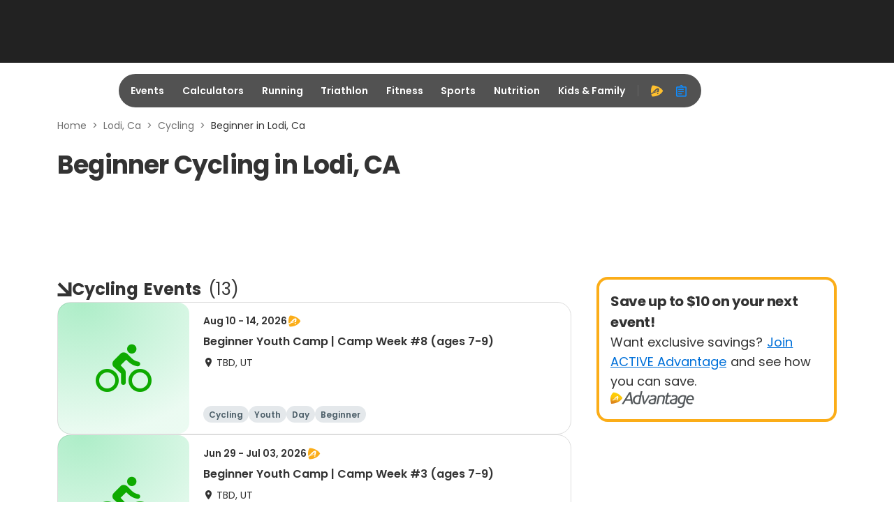

--- FILE ---
content_type: application/javascript; charset=utf-8
request_url: https://fundingchoicesmessages.google.com/f/AGSKWxWQ_AWEQydRi3TLi6gRyrvXdElxSdL9dFlP3Eoog7teGXGGhJMzspft8IzPuXirDinifwNjAf-B9CT3khgG6uMJaBcRi5FrE-4Cxrsl01zGEEs_d_LGoQpi4j5vJF25NeH80LYe_jVAj9nF8i1lhL0S1kzblhLN9lXepc6sxt68-DY_SM2zRxEjz6h5/_/eplanningv4./pp-ad./ads_loader./adslider-/parking_caf_
body_size: -1289
content:
window['d43c1c04-9175-412d-9bc7-18e195bc1ce9'] = true;